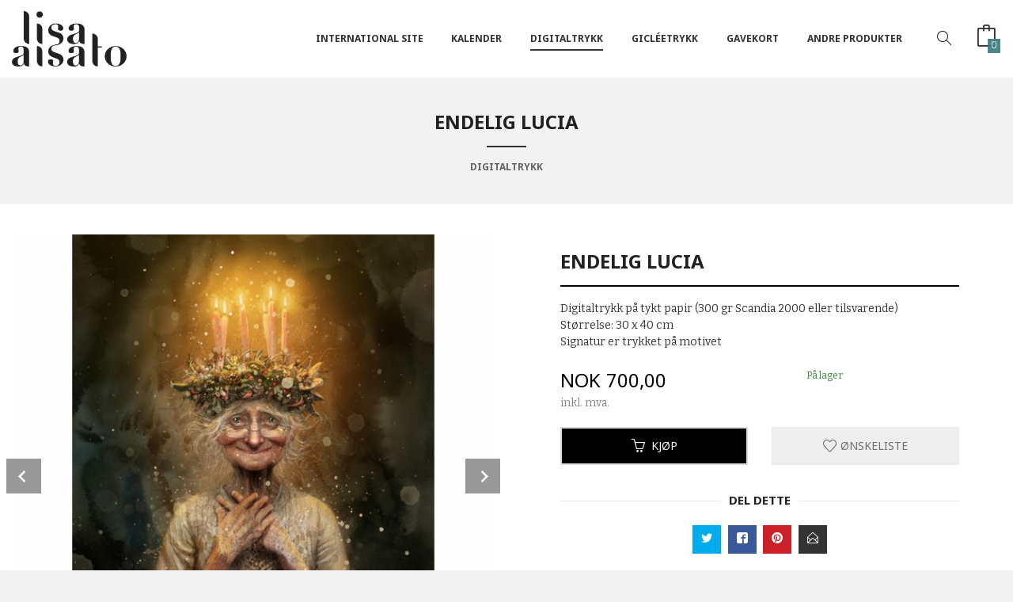

--- FILE ---
content_type: text/html
request_url: https://salg.aisato.no/produkt/digitaltrykk/endelig-lucia
body_size: 12826
content:
<!DOCTYPE html>

<!--[if IE 7]>    <html class="lt-ie10 lt-ie9 lt-ie8 ie7 no-js flyout_menu" lang="no"> <![endif]-->
<!--[if IE 8]>    <html class="lt-ie10 lt-ie9 ie8 no-js flyout_menu" lang="no"> <![endif]-->
<!--[if IE 9]>    <html class="lt-ie10 ie9 no-js flyout_menu" lang="no"> <![endif]-->
<!--[if (gt IE 9)|!(IE)]><!--> <html class="no-js flyout_menu" lang="no"> <!--<![endif]-->

<head prefix="og: http://ogp.me/ns# fb: http://ogp.me/ns/fb# product: http://ogp.me/ns/product#">
    <meta http-equiv="Content-Type" content="text/html; charset=UTF-8">
    <meta http-equiv="X-UA-Compatible" content="IE=edge">
    
                    <title>Endelig Lucia | Lisa Aisato - nettbutikk</title>
        

    <meta name="description" content="Digitaltrykk på tykt papir (300 gr Scandia 2000 eller tilsvarende). Størrelse: 30 x 40 cm. Signatur er trykket på motivet.">

    <meta name="keywords" content="">

<meta name="csrf-token" content="ubw5axLguIi7DcYh7GlFpkicpaHnNC0WwOaTxPkI">    <link rel="shortcut icon" href="/favicon.ico">
    <meta property="og:title" content="Endelig Lucia | Lisa Aisato - nettbutikk">
<meta property="og:type" content="product">

<meta property="og:image" content="https://salg.aisato.no/assets/img/630/630/bilder_nettbutikk/bef82d714401648e38c7f7a41ca0dc42-image.jpeg">

    <meta property="og:image:width" content="630">
    <meta property="og:image:height" content="630">

<meta property="og:description" content="Digitaltrykk på tykt papir (300 gr Scandia 2000 eller tilsvarende). Størrelse: 30 x 40 cm. Signatur er trykket på motivet.">


<meta property="product:price:amount" content="700.00"> 
<meta property="product:price:currency" content="NOK">

    <meta property="product:category" content="Digitaltrykk">
    <meta property="product-category-link" content="https://salg.aisato.no/butikk/digitaltrykk">

<meta property="product:availability" content="instock">



<meta property="og:url" content="https://salg.aisato.no/produkt/digitaltrykk/endelig-lucia">
<meta property="og:site_name" content="Lisa Aisato - nettbutikk">
<meta property="og:locale" content="nb_NO"><!-- Pioneer scripts & style -->
<meta name="viewport" content="width=device-width, initial-scale=1.0, minimum-scale=1">
<!-- Android Lollipop theme support: http://updates.html5rocks.com/2014/11/Support-for-theme-color-in-Chrome-39-for-Android -->
<meta name="theme-color" content="#000000">

<link href="/assets/themes/apex/css/apex.compiled.css?ver=1619509338" rel="preload" as="style">
<link href="/assets/themes/apex/css/apex.compiled.css?ver=1619509338" rel="stylesheet" type="text/css">


<script type="text/javascript" src="/assets/js/modernizr.min-dev.js"></script>
<script>
    window.FEATURES = (function() {
        var list = {"16":1,"24ai":1,"24chat":1,"24nb":1,"api":1,"barcode_order":1,"batch_process":1,"blog":1,"boxpacker":1,"criteo":1,"customer_stock_notification":1,"dhl":1,"discount":1,"discount_marketing_link":1,"dropshipping":1,"email_redesign":1,"facebook_dpa":1,"facebook_product_catalog":1,"fiken":1,"frontendfaq":1,"giftcard":1,"google_analytics_4":1,"google_shopping":1,"klarna_b2b":1,"localization":1,"logistra":1,"logistra_printers":1,"logistra_return_label":1,"mega_menu":1,"modal_cart":1,"modal_cart_free_shipping_reminder":1,"modal_cart_products":1,"newsletter":1,"om2_multihandling":1,"pickuppoints":1,"pickuppoints_custom":1,"popup_module":1,"printnode":1,"product_bundles":1,"product_image_slider":1,"product_management_2":1,"product_management_2_customize_layout":1,"reseller":1,"slider":1,"snapchat":1,"stock_reminders":1,"text":1,"thumb_attribute_connection":1,"tripletex":1,"two":1,"two_search_api":1,"update_price_on_attribute_change":1,"users":1,"vipps_express":1,"webshop":1};

        return {
            get: function(name) { return name in list; }
        };
    })();

    if (window.FEATURES.get('facebook_dpa')) {
                facebook_dpa_id = "";
            }

</script>

   

<script async src="https://client.24nettbutikk.chat/embed.js" data-chat-id=""></script><script>function chat(){(window.lvchtarr=window.lvchtarr||[]).push(arguments)}</script><script>chat('placement', 'bottom-right');</script><!-- Global site tag (gtag.js) - Google Analytics -->
<script type="text/plain" data-category="analytics" async src="https://www.googletagmanager.com/gtag/js?id=G-82S7M9N0KV"></script>
<script type="text/plain" data-category="analytics">
  window.dataLayer = window.dataLayer || [];
  function gtag(){dataLayer.push(arguments);}
  gtag('js', new Date());

    gtag('config', 'G-82S7M9N0KV', {
      theme: 'apex',
      activeCheckout: 'checkout'
  });
</script>

<script>
    class Item {
        product = {};

        constructor(product) {
            this.product = product;
        }

        #setItemVariant() {
            this.product.item_variant = Array.from(document.querySelectorAll('div.product__attribute'))
                ?.reduce((previousValue, currentValue, currentIndex, array) => {
                    let selectOptions = Array.from(currentValue.children[1].children[0].children);

                    if (!selectOptions.some(option => option.tagName === 'OPTGROUP')) {
                        let attribute = currentValue.children[0].children[0].innerHTML;
                        let value = selectOptions.find(attributeValue => attributeValue.selected).innerHTML;

                        return previousValue += `${attribute}: ${value}${array.length && currentIndex !== array.length - 1 ? ', ' : ''}`;
                    }
                }, '');
        }

        #attachEventListeners() {
            document.querySelectorAll('select.js-attribute').forEach(selector => selector.addEventListener('change', () => this.#setItemVariant()));

            const buyProductButton = document.querySelector('button.js-product__buy-button');

            if (buyProductButton) {
                buyProductButton.addEventListener('click', () => {
                    gtag('event', 'add_to_cart', {
                        currency: 'NOK',
                        value: this.product.value,
                        items: [{ ...this.product, quantity: parseInt(document.getElementById('buy_count').value) }]
                    });
                });
            }

            const buyBundleButton = document.querySelector('button.js-bundle__buy-button');

            if (buyBundleButton) {
                buyBundleButton.addEventListener('click', () => {
                    gtag('event', 'add_to_cart', {
                        currency: 'NOK',
                        value: this.product.value,
                        items: [this.product]
                    });
                });
            }

            const wishListButton = document.querySelector('.product__wishlist-button:not(.disabled)');

            if (wishListButton) {
                wishListButton.addEventListener('click', () => {
                    gtag('event', 'add_to_wishlist', {
                        currency: 'NOK',
                        value: this.product.value,
                        items: [{ ...this.product, quantity: parseInt(document.getElementById('buy_count').value) }],
                    });
                });
            }
        }

        async initialize() {
            await this.#setItemVariant();
            this.#attachEventListeners();

            gtag('event', 'view_item', {
                currency: 'NOK',
                value: this.product.value,
                items: [this.product]
            });
        }
    }
</script>
<!-- Google Analytics -->
<script type="text/plain" data-category="analytics">

    (function (i, s, o, g, r, a, m) {
        i['GoogleAnalyticsObject'] = r;
        i[r] = i[r] || function () {
            (i[r].q = i[r].q || []).push(arguments)
        }, i[r].l = 1 * new Date();
        a = s.createElement(o),
            m = s.getElementsByTagName(o)[0];
        a.async = 1;
        a.src = g;
        m.parentNode.insertBefore(a, m)
    })(window, document, 'script', '//www.google-analytics.com/analytics.js', 'ga');

        ga('create', 'UA-77034811-1', 'auto');
        
    ga('create', 'UA-24343184-8', 'auto', '24nb');

        ga('24nb.send', 'pageview');

    
        ga('send', 'pageview');

    
    
</script>
<div id="sincos-sc"></div>

<script>
    window.SERVER_DATA={"checkoutUrl":"checkout","cartFullHeight":1,"languageId":"1","currency":"NOK","usesFreeShippingReminder":false,"freeShippingCutoff":"2000","useProductUpSell":true,"googleAnalytics4Enabled":false};
</script>
<script src="/js/slider-cart.js?v=92f548de5fc28f3f8f7079c8ad30e93f" type="text/javascript"></script>
<meta name="facebook-domain-verification" content="bu355r7fpsyo0fnmd7z3ccgtnx26g7" />

<style>
.inputfelt_sokproduktmarg {
    width: 80% !important; // Hotfix
}
.shop-features {
    display: none;
}
.ikonergrid {
    max-width: 800px;
    margin-left: auto;
    margin-right: auto;
    padding-bottom: 3%;
    padding-top: 3%;
    text-align: center;
}
.search-box .search-box__submit {
    width: 15%;
    float: left;
    padding: 0;
    /* margin: 0 0 2.75rem 5%; */
    border: 0;
    line-height: 2.57143rem;
}

.checkout--kco__wrapper .addon_buttons a.edit_step.open_modal_button:first-child { display: none; }
</style>
<link rel="stylesheet" href="/css/cookie_consent.css">
<script defer src="/js/cookie_consent.js"></script>
<script>
    window.dataLayer = window.dataLayer || [];
    function gtag(){dataLayer.push(arguments);}

    // Set default consent to 'denied' as a placeholder
    // Determine actual values based on your own requirements
    gtag('consent', 'default', {
        'ad_storage': 'denied',
        'ad_user_data': 'denied',
        'ad_personalization': 'denied',
        'analytics_storage': 'denied',
        'url_passthrough': 'denied'
    });

</script>

<script>

    window.addEventListener('load', function(){

        CookieConsent.run({
            cookie: {
                name: 'cookie_consent_cookie',
                domain: window.location.hostname,
                path: '/',
                expiresAfterDays: 30,
                sameSite: 'Lax'
            },
            disablePageInteraction: true,
            guiOptions: {
                consentModal: {
                    layout: 'box inline',
                    position: 'middle center',
                    equalWeightButtons: false,
                }
            },
            categories: {
                necessary: {
                    enabled: true,
                    readonly: true,
                },
                analytics: {},
                targeting: {}
            },
            language: {
                default: 'no',
                translations: {
                    no: {
                        consentModal: {
                            title: 'Vi bruker cookies!',
                            description: '<p>Vi benytter første- og tredjeparts cookies (informasjonskapsler).</p><br><br><p>Cookies bruker til: </p><br><ul style="padding-left:3px;"><li>Nødvendige funksjoner på nettsiden</li><li>Analyse og statistikk</li><li>Markedsføring som kan brukes for personlig tilpasning av annonser</li></ul><br><p>Velg “Godta alle” om du aksepterer vår bruk av cookie. Hvis du ønsker å endre på cookie-innstillingene, velg “La meg velge selv”.</p><br><p>Les mer om vår Cookie policy <a href="/side/cookies">her.</a></p>',
                            acceptAllBtn: 'Godta alle',
                            acceptNecessaryBtn: 'Godta kun nødvendige',
                            showPreferencesBtn: 'La meg velge selv',
                        },
                        preferencesModal: {
                            title: 'Innstillinger',
                            acceptAllBtn: 'Godta alle',
                            acceptNecessaryBtn: 'Godta kun nødvendige',
                            savePreferencesBtn: 'Lagre og godta innstillinger',
                            closeIconLabel: 'Lukk',
                            sections: [
                                {
                                    title: 'Bruk av cookies 📢',
                                    description: 'Vi bruker cookies for å sikre deg en optimal opplevelse i nettbutikken vår. Noen cookies er påkrevd for at nettbutikken skal fungere. Les mer om vår <a href="/side/sikkerhet_og_personvern" class="cc-link">personvernerklæring</a>.'
                                },
                                {
                                    title: 'Helt nødvendige cookies',
                                    description: 'Cookies som er helt nødvendig for at nettbutikken skal fungere. Man får ikke handlet i nettbutikken uten disse.',
                                },
                                {
                                    title: 'Cookies rundt analyse og oppsamling av statistikk',
                                    description: 'Cookie som lagrer anonym statistikk av besøkende i nettbutikken. Disse brukes av nettbutikkeier for å lære seg mer om hvem publikummet sitt er.',
                                    linkedCategory: 'analytics'
                                },
                                {
                                    title: 'Cookies rundt markedsføring og retargeting',
                                    description: 'Cookies som samler informasjon om din bruk av nettsiden slik at markedsføring kan tilpasses deg.',
                                    linkedCategory: 'targeting'
                                },
                                {
                                    title: 'Mer informasjon',
                                    description: 'Ved spørsmål om vår policy rundt cookies og dine valg, ta gjerne kontakt med oss på <a href="mailto:sales@lisaaisato.com">sales@lisaaisato.com</a>.'
                                }
                            ]
                        }
                    }
                }
            }
        });
    });
</script>

<script type="text/plain" data-category="targeting">
    window.dataLayer = window.dataLayer || [];
    function gtag(){ dataLayer.push(arguments); }
    gtag('consent', 'update', {
        'ad_storage': 'granted',
        'ad_user_data': 'granted',
        'ad_personalization': 'granted'
    });
</script>

<script type="text/plain" data-category="analytics">
    window.dataLayer = window.dataLayer || [];
    function gtag(){ dataLayer.push(arguments); }
    gtag('consent', 'update', {
        'analytics_storage': 'granted',
        'url_passthrough': 'granted'
    });
</script>

        </head>

<body class="">

    <a href="#main-content" class="sr-only">Gå til innholdet</a>


<div id="outer-wrap">
    <div id="inner-wrap" class="not-frontpage">
        
        <header class="navigation-bg sticky-nav-header hide-for-print" id="page-header">

    <div class="row hide-for-large-up" id="logo-row">

                    <div class="small-3 columns">
                <a id="nav-open-btn" href="#nav"><i class="icon-menu icon-large"></i><span class="nav-open-text"> Meny</span></a>
            </div>

            <div class="small-6 columns" id="logo-wrapper">
                <div id="logo" class="logo-wrapper">
    <a href="https://salg.aisato.no/" class="hide-on-print neutral-link logo-link">

        
            <span class="vertical-pos-helper"></span><img src="/bilder_diverse/365f627cc6c7d7372cb24afe01ff0d50365f627cc6c7d7372cb24afe01ff0d50-image.png" alt="Her kan du kjøpe kunsttrykk av Lisa Aisatos illustrasjoner fra bøker, Dagbladet Magasinet og annet." class="logo-img">

        
    </a>
</div>
            </div>

            <div class="small-3 columns" id="cart-wrapper">
                <!-- spacer for the cart button -->
            </div>
        
    </div>

    
</header>

<nav id="nav" class="navigation-bg main-nav nav-offcanvas js-arrow-key-nav hide-for-print" role="navigation">
    <div class="block row">
        <h2 class="block-title">Produkter</h2>

        <div id="logo-wrapper-large" class="large-2 columns show-for-large-up">
            <div id="logo" class="logo-wrapper">
    <a href="https://salg.aisato.no/" class="hide-on-print neutral-link logo-link">

        
            <span class="vertical-pos-helper"></span><img src="/bilder_diverse/365f627cc6c7d7372cb24afe01ff0d50365f627cc6c7d7372cb24afe01ff0d50-image.png" alt="Her kan du kjøpe kunsttrykk av Lisa Aisatos illustrasjoner fra bøker, Dagbladet Magasinet og annet." class="logo-img">

        
    </a>
</div>
        </div>

        <div class="large-9 columns">

            <ul id="main-menu" class="sm main-nav__list level-0" data-mer="Mer">
<li class="main-nav__item level-0"><a class="main-nav__frontpage-link" href="https://salg.aisato.no">Forside</a></li><li class="main-nav__item level-0"><a href="https://lisaaisato.com/" target="_self" />International site</a></li><li class="main-nav__item level-0"><a href="/butikk/kalender" >Kalender</a></li><li class="main-nav__item current level-0"><a href="/butikk/digitaltrykk" >Digitaltrykk</a></li><li class="main-nav__item level-0"><a href="/butikk/gicleetrykk" >Gicléetrykk</a></li><li class="main-nav__item level-0"><a href="/butikk/annet" >Gavekort</a></li><li class="main-nav__item level-0"><a href="/butikk/andre-produkter" >Andre produkter</a></li></ul>
            
            <div class="header-search-wrapper">
                <form action="https://salg.aisato.no/search" accept-charset="UTF-8" method="get" class="search-box__container" autocomplete="off">    
<input type="text" name="q" value="" id="search-box__input--small" tabindex="0" maxlength="80" class="inputfelt_sokproduktmarg search-box__input" placeholder="søkeord"  />
    <input type="submit" name="submit" class="button small primary-color-bg search-box__submit" value="Søk">
    <label for="search-box__input--small" class="search-box__label"><i class="icon-search icon-large"></i></label>
    <div class="js-product-search-results product-search-results is-hidden">
        <p class="js-product-search__no-hits product-search__no-hits is-hidden">Ingen treff</p>
        <div class="js-product-search__container product-search__container is-hidden"></div>
        <p class="js-product-search__extra-hits product-search__extra-hits is-hidden">
            <a href="#" class="themed-nav">&hellip;vis flere treff (<span class="js-product-search__num-extra-hits"></span>)</a>
        </p>
    </div>
                   
</form>            </div>

        </div>

        <div class="large-1 columns show-for-large-up">
                            <a href="/search" class="search-link js-class-toggler" data-toggle-selector="body" data-toggle-class="search-toggled"><i class="icon-search icon-large"></i></a>
                    </div>
    </div>

    <a class="main-nav__close-btn" id="nav-close-btn" href="#top">Lukk <i class="icon-chevron-right icon-large"></i></a>
</nav>

<div class="cart-and-checkout right ">
    <a href="https://salg.aisato.no/kasse" class="neutral-link cart-button cart-button--empty">
        <i class="icon-shopping-cart cart-button__icon icon-large"></i><span class="cart-button__text">Handlevogn</span>
        <span class="cart-button__quantity">0</span>
        <span class="cart-button__sum">0,00</span>
        <span class="cart-button__currency">NOK</span>
    </a>

    <a href="https://salg.aisato.no/kasse" class="button show-for-medium-up checkout-button call-to-action-color-bg">Kasse <i class="icon-chevron-right cart-icon icon-large"></i></a>
</div>                <div class="header-bg">
        
<div class="row">
    <div class="columns page-title__wrapper">

        
        <h1 class="page-title">Endelig Lucia</h1>

        
                    <ul class="breadcrumbs" itemscope itemtype="http://schema.org/BreadcrumbList">
                                                                                                            <li itemprop="itemListElement" itemscope itemtype="http://schema.org/ListItem">
                        <a itemtype="http://schema.org/Thing" itemprop="item" href="/butikk/digitaltrykk" class="neutral-link"><span itemprop="name">Digitaltrykk</span></a>
                        <meta itemprop="position" content="1" />
                    </li>
                                                                            <li itemprop="itemListElement" itemscope itemtype="http://schema.org/ListItem">
                        <a itemtype="http://schema.org/Thing" itemprop="item" href="#" class="neutral-link"><span itemprop="name">Endelig Lucia</span></a>
                        <meta itemprop="position" content="2" />
                    </li>
                
                <meta itemprop="numberOfItems" content="2" class="hide">
                <meta itemprop="itemListOrder" content="Ascending" class="hide">
            </ul>
        
    </div>
</div>
    </div>

<div id="main" class="content-bg main-content">
    <div class="row main-content-container">

        <div class="columns">
            <div id="main-content" itemscope itemtype="http://schema.org/Product" tabindex="-1">

                                
                

<article class="product">

    <div class="row">

        <form action="https://salg.aisato.no/handlevogn/leggtil" method="post" accept-charset="utf-8" class="product__form"><input type="hidden" name="_token" value="ubw5axLguIi7DcYh7GlFpkicpaHnNC0WwOaTxPkI">        
<input type="hidden" name="id" value="1597" />
        
<input type="hidden" name="path" value="produkt/digitaltrykk/endelig-lucia" />

            <div class="product__images invisible small-12 medium-6 large-6 small-centered medium-uncentered columns">
                <div class="product__main-images">
    <ul class="js-fancybox-gallery js-product-image-slider">
                    <li>
                <a class="fancybox product__main-images__link readon-icon__wrapper bx-slide"
                data-fancybox-group="prod_gallery"
                href="/assets/img/1024/1024/bilder_nettbutikk/bef82d714401648e38c7f7a41ca0dc42-image.jpeg"
                target="_blank"
                title=""
                tabindex="-1">
                    <img src="/assets/img/640/640/bilder_nettbutikk/bef82d714401648e38c7f7a41ca0dc42-image.jpeg" alt="" title="">
                    <div class="readon-icon__container">
                        <span class="vertical-pos-helper"></span><i class="icon-search readon-icon"></i>
                    </div>
                </a>
            </li>
                    <li>
                <a class="fancybox product__main-images__link readon-icon__wrapper bx-slide"
                data-fancybox-group="prod_gallery"
                href="/assets/img/1024/1024/bilder_nettbutikk/d801516e69dc9957650f68fcee667a9c-image.jpeg"
                target="_blank"
                title=""
                tabindex="-1">
                    <img src="/assets/img/640/640/bilder_nettbutikk/d801516e69dc9957650f68fcee667a9c-image.jpeg" alt="" title="">
                    <div class="readon-icon__container">
                        <span class="vertical-pos-helper"></span><i class="icon-search readon-icon"></i>
                    </div>
                </a>
            </li>
            </ul>
</div>

    <div class="row hide-for-print">
        <div class="product__imagegallery__wrapper small-12 small-centered medium-uncentered columns">
            <ul class="product__imagegallery" id="js-product-image-slider-thumbs">
                                    <li class="product__imagegallery__imagewrap">
                        <a class="th" data-slide-index="0" href="">
                            <span class="vertical-pos-helper"></span><img src="/assets/img/135/135/bilder_nettbutikk/bef82d714401648e38c7f7a41ca0dc42-image.jpeg" alt="Endelig Lucia thumbnail">
                                                    </a>
                    </li>
                                    <li class="product__imagegallery__imagewrap">
                        <a class="th" data-slide-index="1" href="">
                            <span class="vertical-pos-helper"></span><img src="/assets/img/135/135/bilder_nettbutikk/d801516e69dc9957650f68fcee667a9c-image.jpeg" alt="Endelig Lucia thumbnail">
                                                    </a>
                    </li>
                            </ul>
        </div>
    </div>
            </div>

            <div class="product__info small-12 medium-6 large-6 small-centered medium-uncentered columns">

                <h1 itemprop="name" class="product__title">Endelig Lucia</h1>

                <p class="product__ingress" itemprop="description">Digitaltrykk på tykt papir (300 gr Scandia 2000 eller tilsvarende)<br/> 
Størrelse: 30 x 40 cm<br/> 
Signatur er trykket på motivet</p>

                <meta itemprop="brand" content="">
                                    <meta itemprop="image" content="https://salg.aisato.no/assets/img/630/630/bilder_nettbutikk/bef82d714401648e38c7f7a41ca0dc42-image.jpeg">
                                <meta itemprop="sku" content="113">
                <meta itemprop="gtin14" content="">

                <div class="row">
                                            <div class="small-12 large-7 columns">
                            <div class="offers" itemprop="offers" itemscope itemtype="http://schema.org/Offer">

    
        <span class="price primary-color-big"><span id="product-1597-price" class="sr-only visuallyhidden">Pris</span><span class="currency">NOK</span><span class="price__display" aria-labelledby="product-1597-price">700,00</span></span>

        
        
        
        <span class="vat-info">inkl. mva.</span>

        <meta itemprop="price" content="700">
<meta itemprop="priceCurrency" content="NOK">
    
<span itemprop="priceSpecification" itemscope itemtype="http://www.schema.org/PriceSpecification">
    <meta itemprop="price" content="700">
    <meta itemprop="priceCurrency" content="NOK">
    <meta itemprop="valueAddedTaxIncluded" content="true">
</span>

<!--<meta itemprop="priceValidUntil" content="">-->
<meta itemprop="url" content="https://salg.aisato.no/produkt/digitaltrykk/endelig-lucia">
            <link itemprop="availability" href="http://schema.org/InStock">

<meta id="stock-status-1597" data-stock="10" data-session-stock="10" content="10">
    
</div>                        </div>
                                        <div class="small-12 large-5 columns">
                        <div class="product__stockstatus">

            <span class="product__stockstatus__number">
            På lager        </span><br>
    
    
</div>                    </div>
                </div>

                
                <div class="product__attributes">
                        
<input type="hidden" name="attributt[][0]" value="" />
                        <input type="hidden" class="product__quantity" data-product-id="1597" name="antall" value="1" id="buy_count">
                </div>

                    <input name="ekstra_velg" type="hidden" value='0'>
    <input name="ekstra_tekst" type="hidden" value=''>

                
                <div class="row">
                    <div class="columns small-6">
	        <button type="submit" name="button" class="button large expand product__buy-button js-product__buy-button" data-product-id="1597">
            <i class="icon-add-shopping-cart"></i>Kjøp        </button>
	</div>

                                            <div class="columns small-6 left hide-for-print">
    <a href="#" class="button large expand secondary product__wishlist-button disabled" data-success="Produktet ble lagt i ønskelisten" data-disabled-msg="Du må registrere deg eller logge inn for å bruke ønskelisten">
        <i class="icon-favorite"></i> Ønskeliste    </a>
</div>                                                        </div>

                
                </form>                                                
                
    <div class="social-buttons__headline-wrapper block__box__headline-wrapper">
        <h3 class="social-buttons__headline block__box__headline">Del dette</h3>
    </div>

    <ul class="social-buttons-list social-buttons-list--product">

                    <li class="social-button social-button--twitter">
                    <a href="https://twitter.com/intent/tweet?url=https%3A%2F%2Fsalg.aisato.no%2Fprodukt%2Fdigitaltrykk%2Fendelig-lucia&amp;text=Endelig+Lucia+%7C+Lisa+Aisato+-+nettbutikk" title="Del på Twitter" class="social-button__link" target="_blank">
                        <i class="icon-twitter"></i>
                    </a>
                </li>        
                    <li class="social-button social-button--facebook">
                    <a href="https://www.facebook.com/sharer/sharer.php?u=https%3A%2F%2Fsalg.aisato.no%2Fprodukt%2Fdigitaltrykk%2Fendelig-lucia" title="Del på Facebook" class="social-button__link" target="_blank">
                        <i class="icon-facebook"></i>
                    </a>
                </li>        
        
                    <li class="social-button social-button--pinterest">
                    <a href="https://pinterest.com/pin/create/button/?url=https%3A%2F%2Fsalg.aisato.no%2Fprodukt%2Fdigitaltrykk%2Fendelig-lucia&amp;media=https%3A%2F%2Fsalg.aisato.no%2Fassets%2Fimg%2F630%2F630%2Fbilder_nettbutikk%2Fbef82d714401648e38c7f7a41ca0dc42-image.jpeg&amp;description=Endelig+Lucia+%7C+Lisa+Aisato+-+nettbutikk" title="Del på Pinterest" class="social-button__link" target="_blank">
                        <i class="icon-pinterest"></i>
                    </a>
                </li>        
                    <li class="social-button social-button--mail">
                    <a href="mailto:?subject=Endelig Lucia&amp;body=Endelig Lucia%0A%0ADigitaltrykk p&aring; tykt papir (300 gr Scandia 2000 eller tilsvarende)&lt;br/&gt; 
St&oslash;rrelse: 30 x 40 cm&lt;br/&gt; 
Signatur er trykket p&aring; motivet%0A%0ALes mer: https://salg.aisato.no/produkt/digitaltrykk/endelig-lucia" title="Del på E-post" class="social-button__link" >
                        <i class="icon-mail"></i>
                    </a>
                </li>        
    </ul>
            </div>


        <div class="product__about small-12 large-6 small-centered medium-uncentered columns">
            <div id="product-tabs" class="js-tabs">
    
                
</div>        </div>

    </div>

    <meta itemprop="url" content="https://salg.aisato.no/produkt/digitaltrykk/endelig-lucia">

</article>

    <aside class="row">
        <section class="product__related-products small-12 small-centered medium-uncentered columns no-split-menu">
            <h3>Vi anbefaler også</h3>
            
<div class="row">
    <div class="columns">

        <section class="productlist equal-height-columns">
                            <h2 class="is-hidden">Digitaltrykk</h2>
                        
            <article class=" productlist__product equal-height-column buy-directly" id="product-1539" data-product-id="1539" itemscope itemtype="http://schema.org/Product">

    <a class="productlist__product-wrap neutral-link equal-height-column-innerwrap readon-icon__wrapper bordered bordered--all" href="/produkt/digitaltrykk/edelgran">

        <meta itemprop="url" content="https://salg.aisato.no/produkt/digitaltrykk/edelgran">
      
        <div class="equal-height-column__image">

                            <div class="equal-height-column__readon readon-icon__container">
                    <span class="vertical-pos-helper"></span>
                    <i class="icon-search readon-icon"></i>
                </div>
                <span class="vertical-pos-helper"></span><img loading="lazy" itemprop="image" src="/assets/img/450/450/bilder_nettbutikk/724eec8c6dd93f69573554ce891121dd-image.jpeg" alt="Edelgran">
                    </div>

        <h3 itemprop="name" class="productlist__product__headline">Edelgran</h3>

                           
        <div class="offers" itemprop="offers" itemscope itemtype="http://schema.org/Offer">

    
        <span class="price primary-color-big"><span id="product-1539-price" class="sr-only visuallyhidden">Pris</span><span class="currency">NOK</span><span class="price__display" aria-labelledby="product-1539-price">700,00</span></span>

        
        
        
        <span class="vat-info">inkl. mva.</span>

        <meta itemprop="price" content="700">
<meta itemprop="priceCurrency" content="NOK">
    
<span itemprop="priceSpecification" itemscope itemtype="http://www.schema.org/PriceSpecification">
    <meta itemprop="price" content="700">
    <meta itemprop="priceCurrency" content="NOK">
    <meta itemprop="valueAddedTaxIncluded" content="true">
</span>

<!--<meta itemprop="priceValidUntil" content="">-->
<meta itemprop="url" content="https://salg.aisato.no/produkt/digitaltrykk/endelig-lucia">
            <link itemprop="availability" href="http://schema.org/InStock">

<meta id="stock-status-1539" data-stock="2" data-session-stock="2" content="2">
    
</div>
        <div class="productlist__product__button-wrap button-buy">
            <span 
                class="button productlist__product__button js-product__buy-button"
                id="buy-button-1539"
                data-product-id="1539"
                data-strict-stock="">
                
                <i class="icon-add"></i>Kjøp            </span> 
        </div>

                    <p class="productlist__product__description hide" itemprop="description">Digitaltrykk på tykt papir (300 gr Scandia 2000 eller tilsvarende)<br/> 
Størrelse: 30 x 40 cm<br/>
Signatur er trykket på motivet</p>
        
    </a>

</article><article class=" productlist__product equal-height-column buy-directly" id="product-1459" data-product-id="1459" itemscope itemtype="http://schema.org/Product">

    <a class="productlist__product-wrap neutral-link equal-height-column-innerwrap readon-icon__wrapper bordered bordered--all" href="/produkt/digitaltrykk/gammel-glod">

        <meta itemprop="url" content="https://salg.aisato.no/produkt/digitaltrykk/gammel-glod">
      
        <div class="equal-height-column__image">

                            <div class="equal-height-column__readon readon-icon__container">
                    <span class="vertical-pos-helper"></span>
                    <i class="icon-search readon-icon"></i>
                </div>
                <span class="vertical-pos-helper"></span><img loading="lazy" itemprop="image" src="/assets/img/450/450/bilder_nettbutikk/6d0cc0b7634ba5bbe87df6df97ea5ac4-image.jpeg" alt="Gammel glød">
                    </div>

        <h3 itemprop="name" class="productlist__product__headline">Gammel glød</h3>

                           
        <div class="offers" itemprop="offers" itemscope itemtype="http://schema.org/Offer">

    
        <span class="price primary-color-big"><span id="product-1459-price" class="sr-only visuallyhidden">Pris</span><span class="currency">NOK</span><span class="price__display" aria-labelledby="product-1459-price">700,00</span></span>

        
        
        
        <span class="vat-info">inkl. mva.</span>

        <meta itemprop="price" content="700">
<meta itemprop="priceCurrency" content="NOK">
    
<span itemprop="priceSpecification" itemscope itemtype="http://www.schema.org/PriceSpecification">
    <meta itemprop="price" content="700">
    <meta itemprop="priceCurrency" content="NOK">
    <meta itemprop="valueAddedTaxIncluded" content="true">
</span>

<!--<meta itemprop="priceValidUntil" content="">-->
<meta itemprop="url" content="https://salg.aisato.no/produkt/digitaltrykk/endelig-lucia">
            <link itemprop="availability" href="http://schema.org/InStock">

<meta id="stock-status-1459" data-stock="11" data-session-stock="11" content="11">
    
</div>
        <div class="productlist__product__button-wrap button-buy">
            <span 
                class="button productlist__product__button js-product__buy-button"
                id="buy-button-1459"
                data-product-id="1459"
                data-strict-stock="">
                
                <i class="icon-add"></i>Kjøp            </span> 
        </div>

                    <p class="productlist__product__description hide" itemprop="description">Digitaltrykk på tykt papir (300 gr Scandia 2000 eller tilsvarende)<br/>
Størrelse: 30 x 40 cm<br/>
Signatur er trykket på motivet</p>
        
    </a>

</article><article class=" productlist__product equal-height-column buy-directly" id="product-1341" data-product-id="1341" itemscope itemtype="http://schema.org/Product">

    <a class="productlist__product-wrap neutral-link equal-height-column-innerwrap readon-icon__wrapper bordered bordered--all" href="/produkt/digitaltrykk/lun">

        <meta itemprop="url" content="https://salg.aisato.no/produkt/digitaltrykk/lun">
      
        <div class="equal-height-column__image">

                            <div class="equal-height-column__readon readon-icon__container">
                    <span class="vertical-pos-helper"></span>
                    <i class="icon-search readon-icon"></i>
                </div>
                <span class="vertical-pos-helper"></span><img loading="lazy" itemprop="image" src="/assets/img/450/450/bilder_nettbutikk/d72d179f76aca458470e555430a37083-image.jpeg" alt="Lun">
                    </div>

        <h3 itemprop="name" class="productlist__product__headline">Lun</h3>

                           
        <div class="offers" itemprop="offers" itemscope itemtype="http://schema.org/Offer">

    
        <span class="price primary-color-big"><span id="product-1341-price" class="sr-only visuallyhidden">Pris</span><span class="currency">NOK</span><span class="price__display" aria-labelledby="product-1341-price">700,00</span></span>

        
        
        
        <span class="vat-info">inkl. mva.</span>

        <meta itemprop="price" content="700">
<meta itemprop="priceCurrency" content="NOK">
    
<span itemprop="priceSpecification" itemscope itemtype="http://www.schema.org/PriceSpecification">
    <meta itemprop="price" content="700">
    <meta itemprop="priceCurrency" content="NOK">
    <meta itemprop="valueAddedTaxIncluded" content="true">
</span>

<!--<meta itemprop="priceValidUntil" content="">-->
<meta itemprop="url" content="https://salg.aisato.no/produkt/digitaltrykk/endelig-lucia">
            <link itemprop="availability" href="http://schema.org/InStock">

<meta id="stock-status-1341" data-stock="9" data-session-stock="9" content="9">
    
</div>
        <div class="productlist__product__button-wrap button-buy">
            <span 
                class="button productlist__product__button js-product__buy-button"
                id="buy-button-1341"
                data-product-id="1341"
                data-strict-stock="">
                
                <i class="icon-add"></i>Kjøp            </span> 
        </div>

                    <p class="productlist__product__description hide" itemprop="description">Digitaltrykk på tykt papir (300 gr Scandia 2000 eller tilsvarende)<br/>
Størrelse: 30 x 40 cm<br/>
Signatur er trykket på motivet</p>
        
    </a>

</article><article class=" productlist__product equal-height-column buy-directly" id="product-1489" data-product-id="1489" itemscope itemtype="http://schema.org/Product">

    <a class="productlist__product-wrap neutral-link equal-height-column-innerwrap readon-icon__wrapper bordered bordered--all" href="/produkt/digitaltrykk/lys-i-morket">

        <meta itemprop="url" content="https://salg.aisato.no/produkt/digitaltrykk/lys-i-morket">
      
        <div class="equal-height-column__image">

                            <div class="equal-height-column__readon readon-icon__container">
                    <span class="vertical-pos-helper"></span>
                    <i class="icon-search readon-icon"></i>
                </div>
                <span class="vertical-pos-helper"></span><img loading="lazy" itemprop="image" src="/assets/img/450/450/bilder_nettbutikk/57558dcbf4230f9c019b40c8244283dd-image.jpeg" alt="Lys i mørket">
                    </div>

        <h3 itemprop="name" class="productlist__product__headline">Lys i mørket</h3>

                           
        <div class="offers" itemprop="offers" itemscope itemtype="http://schema.org/Offer">

    
        <span class="price primary-color-big"><span id="product-1489-price" class="sr-only visuallyhidden">Pris</span><span class="currency">NOK</span><span class="price__display" aria-labelledby="product-1489-price">700,00</span></span>

        
        
        
        <span class="vat-info">inkl. mva.</span>

        <meta itemprop="price" content="700">
<meta itemprop="priceCurrency" content="NOK">
    
<span itemprop="priceSpecification" itemscope itemtype="http://www.schema.org/PriceSpecification">
    <meta itemprop="price" content="700">
    <meta itemprop="priceCurrency" content="NOK">
    <meta itemprop="valueAddedTaxIncluded" content="true">
</span>

<!--<meta itemprop="priceValidUntil" content="">-->
<meta itemprop="url" content="https://salg.aisato.no/produkt/digitaltrykk/endelig-lucia">
            <link itemprop="availability" href="http://schema.org/InStock">

<meta id="stock-status-1489" data-stock="25" data-session-stock="25" content="25">
    
</div>
        <div class="productlist__product__button-wrap button-buy">
            <span 
                class="button productlist__product__button js-product__buy-button"
                id="buy-button-1489"
                data-product-id="1489"
                data-strict-stock="">
                
                <i class="icon-add"></i>Kjøp            </span> 
        </div>

                    <p class="productlist__product__description hide" itemprop="description">Digitaltrykk på tykt papir (300 gr Scandia 2000 eller tilsvarende)<br/> 
Størrelse: 30 x 40 cm<br/>
Signatur er trykket på motivet</p>
        
    </a>

</article>
        </section>

        
    </div>
</div>        </section>
    </aside>


<script>

</script>
            </div>
        </div>

    </div>

    </div>        
        
    <div id="footer" class="footer-bg">

        <div class="bordered bordered--top" id="footer__wrapper">
        
            <div class="row hide-for-print" id="footer__blocks-wrapper">
                <div class="columns small-12 medium-6 large-3 footer-block">
                    <div class="block" id="block-footer0">
                        <div class="block__box bordered block__box--contact-info">
                            <div class="block__box__headline-wrapper">
                                <h3 class="block__box__headline js-toggle-visibility" data-toggle="#js-box-contact_info-contents" data-toggle-toggler-class="primary-color-bg">Lisa Aisato</h3>
                            </div>
                            
                            <div class="block__box__content" id="js-box-contact_info-contents">
                                <dl class="company-contact-info">
                                    <dt>Adresse:</dt>
                                    <dd>Under Kollen 1A, 1680 Skjærhalden</dd>

                                    <dt>Telefon:</dt>
                                    <dd><a href="tel:95709999">95 70 99 99</a></dd>

                                    <dt>E-post:</dt>
                                    <dd><a href="mailto:sales@lisaaisato.com">sales@lisaaisato.com</a></dd>

                                    <dt>Foretaksregisteret:</dt>
                                    <dd>991605061</dd>
                                </dl>
                                
                                <div class="footer-social-links">
                                        <ul class="social-buttons-list links__list">
        
                    <li class="social-button social-button--facebook links__list__item">
                <a href="http://www.facebook.com/lisaaisato" class="social-button__link" target="_blank"><i class="icon-facebook"></i></a>
            </li>
                    <li class="social-button social-button--instagram links__list__item">
                <a href="http://instagram.com/lisaaisato" class="social-button__link" target="_blank"><i class="icon-instagram"></i></a>
            </li>
                    <li class="social-button social-button--twitter links__list__item">
                <a href="https://twitter.com/Lisaaisato" class="social-button__link" target="_blank"><i class="icon-twitter"></i></a>
            </li>
        
    </ul>
                                </div>
                            </div>
                        </div>
                    </div>
                </div>

                <div class="columns small-12 medium-6 large-3 footer-block">
                    <div class="block" id="block-footer1">
            <div class="block__box bordered block__box--about_menu">
    <div class="block__box__headline-wrapper">
        <h3 class="block__box__headline js-toggle-visibility" data-toggle="#js-box-15-contents">Om butikken</h3>
    </div>
    <div class="block__box__content" id="js-box-15-contents">
        <ul>
                            <li class=" ">
            <a href="/" class=" neutral-link">Forside</a>
        </li>
                            <li class=" ">
            <a href="/kunde" class=" neutral-link">Bli kunde</a>
        </li>
                            <li class=" ">
            <a href="/sider/om-lisa-aisato" class=" neutral-link">Om Lisa Aisato</a>
        </li>
                            <li class=" ">
            <a href="/sider/galleri" class=" neutral-link">Galleri</a>
        </li>
                            <li class=" ">
            <a href="/sider/kundeservice" class=" neutral-link">Kundeservice</a>
        </li>
                            <li class=" ">
            <a href="/sider/in-english" class=" neutral-link">In English</a>
        </li>
                            <li class=" ">
            <a href="/gavekort" class=" neutral-link">Gavekort</a>
        </li>
                            <li class=" login_btn">
            <a href="/kunde/logginn" class="login_btn neutral-link">Logg inn</a>
        </li>
                            <li class=" login_btn is-hidden">
            <a href="/kunde/loggut" class="login_btn is-hidden neutral-link">Logg ut</a>
        </li>
                            <li class=" ">
            <a href="/side/kontakt_oss" class=" neutral-link">Kontakt oss</a>
        </li>
    </ul>    </div>
</div>    </div>                </div>

                <div class="columns small-12 medium-6 large-3 footer-block">
                    <div class="block" id="block-footer2">
            <div class="block__box bordered block__box--categories">
    <div class="block__box__headline-wrapper">
        <h3 class="block__box__headline js-toggle-visibility" data-toggle="#js-box-1-contents">Kategorier</h3>
    </div>
    <div class="block__box__content" id="js-box-1-contents">
        <ul id="block-product-cats" class="toggle_panel flyout level-0" data-mer="Mer">
<li class="block-nav__item neutral-link level-0"><a href="https://lisaaisato.com/" target="_self" />International site</a></li><li class="block-nav__item neutral-link level-0"><a href="/butikk/kalender" >Kalender</a></li><li class="block-nav__item neutral-link current level-0"><a href="/butikk/digitaltrykk" >Digitaltrykk</a></li><li class="block-nav__item neutral-link level-0"><a href="/butikk/gicleetrykk" >Gicléetrykk</a></li><li class="block-nav__item neutral-link level-0"><a href="/butikk/annet" >Gavekort</a></li><li class="block-nav__item neutral-link level-0"><a href="/butikk/andre-produkter" >Andre produkter</a></li></ul>
    </div>
</div>    </div>                </div>

                <div class="columns small-12 medium-6 large-3 footer-block">
                    <div class="block" id="block-footer3">
            <div class="block__box bordered block__box--banners">
    <div class="block__box__headline-wrapper">
        <h3 class="block__box__headline js-toggle-visibility" data-toggle="#js-box-24-contents">Klarna dark</h3>
    </div>
    <div class="block__box__content" id="js-box-24-contents">
        <div class="klarna_brand_assets">
    <img src="https://cdn.klarna.com/1.0/shared/image/generic/badge/nb_no/checkout/short-blue.png?width=312">
</div>
    </div>
</div>    </div>                </div>
            </div>

        </div>

    </div>
        <div id="end" class="end-bg">
    <div class="row">
        
                    <div class="columns hide-for-print">
                <div class="footer__info-links">
                    <ul class="footer__links text-center">
            <li><a href="/side/fraktbetingelser" target="_self">Frakt</a></li>
            <li><a href="/side/kjopsbetingelser" target="_self">Kjøpsbetingelser</a></li>
            <li><a href="/side/sikkerhet_og_personvern" target="_self">Sikkerhet og personvern</a></li>
            <li><a href="/nyhetsbrev" target="_self">Nyhetsbrev</a></li>
    </ul>                </div>
            </div>
        
        <div class="columns hide-for-print medium-10 medium-push-1 large-6 large-push-0 xlarge-5">
            <div class="footer__cookie_notice subtle">
                Vår nettbutikk bruker cookies slik at du får en bedre kjøpsopplevelse og vi kan yte deg bedre service. Vi bruker cookies hovedsaklig til å lagre innloggingsdetaljer og huske hva du har puttet i handlekurven din. Fortsett å bruke siden som normalt om du godtar dette. <a href="https://salg.aisato.no/side/cookies">Les mer</a>
                eller <a id="cookie_settings_button" onClick="javascript:window.initCookieConsent().showSettings()">endre innstillinger for cookies.</a>
            </div>
        </div>

                    <div class="columns hide-on-print">
                <div class="footer__made-by subtle">
                    Powered by <a href="https://www.24nettbutikk.no/?utm_campaign=Store%20referrals&utm_source=Storefront%20footer%20link&utm_medium=link&utm_content=footer" target="_blank" rel="nofollow">24Nettbutikk</a>
                </div>
            </div>
        
            </div>
</div>



<dl class="iconized-list organization-info hide" itemscope itemtype="http://schema.org/Store">
    <meta itemprop="name" content="Lisa Aisato">
    <meta itemprop="url" content="https://salg.aisato.no">
    <meta itemprop="logo" content="https://salg.aisato.no/bilder_diverse/365f627cc6c7d7372cb24afe01ff0d50365f627cc6c7d7372cb24afe01ff0d50-image.png"><meta itemprop="image" content="https://salg.aisato.no/bilder_diverse/365f627cc6c7d7372cb24afe01ff0d50365f627cc6c7d7372cb24afe01ff0d50-image.png"><meta itemprop="alternateName" content="Lisa Aisato">
    <dt class="iconized-list__header icon-place">Adresse</dt>
    <dd class="iconized-list__content" itemprop="address" itemscope itemtype="http://schema.org/PostalAddress">
        <span itemprop="streetAddress">Under Kollen 1A</span>,
        <span itemprop="postalCode">1680</span>
        <span itemprop="addressLocality">Skjærhalden</span>
    </dd>

    <dt class="iconized-list__header icon-call">Telefon</dt>
    <dd class="iconized-list__content" itemprop="telephone">95 70 99 99</dd>

    <dt class="iconized-list__header icon-mail">E-postadresse</dt>
    <dd class="iconized-list__content" itemprop="email">sales@lisaaisato.com</dd>

            <dt class="iconized-list__header icon-stockexchange">Foretaksregisteret</dt>
        <dd class="iconized-list__content" itemprop="vatID">991605061</dd>
    
    <dt class="hide">Theme primary color</dt>
    <dd class="hide" itemprop="additionalProperty" itemscope itemtype="http://schema.org/PropertyValue">
        <meta itemprop="name" content="primaryColor">
        <meta itemprop="value" content="#000000">
    </dd>

    <dt class="hide">Logo background color</dt>
    <dd class="hide" itemprop="additionalProperty" itemscope itemtype="http://schema.org/PropertyValue">
        <meta itemprop="name" content="logoBackground">
        <meta itemprop="value" content="#F2F2F2">
    </dd>

    <dt class="hide">Shop open for business</dt>
    <dd class="hide" itemprop="additionalProperty" itemscope itemtype="http://schema.org/PropertyValue">
        <meta itemprop="name" content="webshopOpen">
        <meta itemprop="value" content="true">
    </dd>

    <dd class="hide" itemprop="additionalProperty" itemscope itemtype="http://schema.org/PropertyValue">
        <meta itemprop="name" content="id">
        <meta itemprop="value" content="dM9RJBeyNWBkpaL3">
    </dd>

    <dd class="hide" itemprop="additionalProperty" itemscope itemtype="http://schema.org/PropertyValue">
        <meta itemprop="name" content="checksum">
        <meta itemprop="value" content="4d14dd4b68dd7e63df2a13080540ff869761404e">
    </dd>

        </dl>
    </div>
</div>

<div data-notify="container" class="alert-box alert-box--withclose alert-box--withfooter alert-{0}" id="cart-notify" role="alert" aria-live="assertive" tabindex="-1">
    <span data-notify="icon" class="alert-box__icon"></span>
    <span data-notify="title" class="alert-box__title">{1}</span>
    <span data-notify="message" class="alert-box__message">Produktet ble lagt i handlevognen</span>
    <div class="progress alert-box__progressbar" data-notify="progressbar"><div class="progress-bar progress-bar-{0}" role="progressbar" aria-valuenow="0" aria-valuemin="0" aria-valuemax="100" style="width: 0%;"></div></div>
    <div class="alert-box__footer">
        <a href="https://salg.aisato.no/kasse" class="right">Kasse <i class="cart__icon-procede icon-chevron-right icon-medium"></i></a>
    </div>
    <a href="{3}" target="{4}" data-notify="url" rel="nofollow"></a>
    <a href="#" class="close alert-close" data-notify="dismiss">&times;</a>
</div>


<script type="text/javascript" src="/assets/js/vendor.js?m=1753796911"></script>
<script type="text/javascript" src="/assets/js/theme.js?m=1753796911"></script>


<script type="text/javascript">
    if (sincos.jsEnabled) {
        $('a[href$="/kasse"]').not('.kasse_override').attr('href','/checkout');
    }
</script>
<script type="text/javascript" src="/assets/js/apex.ui.js?m=1753796911"></script>

<script>
	var main_contents = $('#main');
	var main_contents_container = $('.main-content-container');
	var cart_button = $('.cart-and-checkout');
	var main_contents_width = null;
	var main_contents_container_width = null;

	$(window).on('resize', sincos.functions.debounce(function() {
		cart_button.fadeIn('slow');
		main_contents_width = main_contents.width();
		main_contents_container_width = parseInt(main_contents_container.css('max-width'), 10);

		if (main_contents_width > main_contents_container_width) {
			cart_button.css('right', (main_contents_width - main_contents_container_width)/2 + 20);
		} else {
			cart_button.css('right', 20);
		}
	}, 250)).resize();

</script><script type="text/javascript">
    if (location.pathname.indexOf('/produkt/') > -1) {
        $('select.js-attribute').change(function () {
            const selectedAttributePrices = $('select.js-attribute option:selected').map(function () {
                return parseFloat(this.dataset.price)
            }).get();

            updateProductPrice(selectedAttributePrices);
        });

        $('select[name="attributt"]').change(function () {
            const selectedStockAttributePrices = $('select[name="attributt"] option:selected').map(function () {
                const selectedStockAttributeParentPrice = this.parentElement.label;

                return stringToNumber(selectedStockAttributeParentPrice) + stringToNumber(this.text);
            }).get();

            updateProductPrice(selectedStockAttributePrices);
        });
    } else {
        $('select.js_attr_price').change(function () {
            const product = $(this).parents('div.columns').first();

            const selectedAttributePrices = $(product).find('option:selected').map(function () {
                return parseFloat(this.getAttribute('price'));
            }).get();

            updateProductPrice(selectedAttributePrices, product);
        });

        $('select[name="attributt"]').change(function () {
            const product = $(this).parents('div.columns').first();

            const selectedStockAttributePrices = $(product).find('option:selected').map(function () {
                const selectedStockAttributeParentPrice = this.parentElement.label;

                return stringToNumber(selectedStockAttributeParentPrice) + stringToNumber(this.text);
            }).get();

            updateProductPrice(selectedStockAttributePrices, product);
        });
    }

    const updateProductPrice = (attributePrices, bundleProduct) => {
        if (bundleProduct) {
            const productBasePrice = parseFloat($(bundleProduct).find('meta[itemprop="price"]').attr('content'));
            const totalSum = reducer(attributePrices, productBasePrice);

            $(bundleProduct).find('span.price__display').text(insertDecimal(totalSum < 0 ? 0 : totalSum));
        } else {
            const productBasePrice = parseFloat($('meta[itemprop="price"]').attr('content'));
            const totalSum = reducer(attributePrices, productBasePrice);

            $('article.product span.price__display').text(insertDecimal(totalSum < 0 ? 0 : totalSum));
        }
    };

    const reducer = (attributePrices, productBasePrice) => attributePrices.reduce((accumulator, currentValue) => accumulator + currentValue, productBasePrice);

    const stringToNumber = priceString => {
        let isPlus = priceString.match(/\s\+\s[0-9]/);
        let isMinus = priceString.match(/\s\-\s[0-9]/);

        switch (isPlus || isMinus) {
            case isPlus:
                isPlus = priceString.lastIndexOf('+');
                return Number(formatString(priceString.slice(isPlus)));
            case isMinus:
                isMinus = priceString.lastIndexOf('-');
                return -Math.abs(Number(formatString(priceString.slice(isMinus))))
        }
    };

    const formatString = priceString => priceString.slice(2)
            .replace(',', '.')
            .replace(/\s/g, '');

    const insertDecimal = priceString => {
        priceString = priceString.toFixed(2).replace('.', ',');

        if (priceString.length > 6) {
            const thpos = -6;
            const strNum = priceString.slice(0, priceString.length+thpos);
            const strgspace = (' ' + priceString.slice(thpos));
            priceString = strNum + strgspace;
        }

        return priceString;
    }
</script>

<script type="text/javascript" >
    $.ajaxSetup({
        headers: {
            'X-CSRF-TOKEN': $('meta[name="csrf-token"]').attr('content')
        }
    });
</script>

<script>
$('div.checkout-kco__address-form>div:nth-child(3)').remove();
$('ul.footer__links>li:nth-child(4)>a').remove();
</script>
<script>
    const sincosProduct = {"id":"1597","title":"Endelig Lucia","price":700,"type":"product","sku":"113"};
    const sincosListData = {"id":"169","title":"Digitaltrykk","type":"category"};

    const viewProductEvent = new CustomEvent(
        'viewProductEvent',
        {
            detail: {
                product: {
                    ...sincosProduct,
                    listData: sincosListData,
                },
                currency: 'NOK'
            }
        }
    );

    const productBuyButton = document.querySelector('button.js-product__buy-button');

    if (productBuyButton) {
        productBuyButton.addEventListener('click', () => {
            const addToCartEvent = new CustomEvent(
                'addToCartEvent',
                {
                    detail: {
                        products: [
                            {
                                ...sincosProduct,
                                quantity: parseInt(document.getElementById('buy_count').value)
                            }
                        ],
                        currency: 'NOK'
                    }
                }
            );

            document.dispatchEvent(addToCartEvent);
        });
    }

    const bundleBuyButton = document.querySelector('button.js-bundle__buy-button');

    if (bundleBuyButton) {
        bundleBuyButton.addEventListener('click', () => {
            const addToCartEvent = new CustomEvent(
                'addToCartEvent',
                {
                    detail: {
                        products: [
                            {
                                ...sincosProduct,
                                quantity: 1
                            }
                        ],
                        currency: 'NOK'
                    }
                }
            );

            document.dispatchEvent(addToCartEvent);
        });
    }

    document.dispatchEvent(viewProductEvent);
</script>
</body>

</html>
